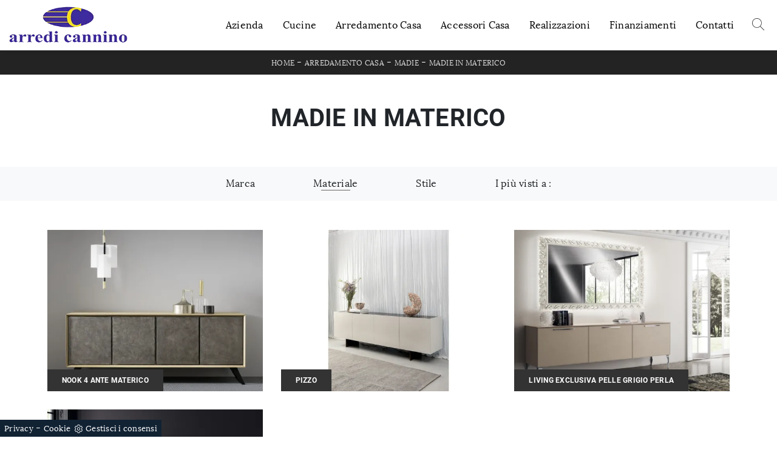

--- FILE ---
content_type: text/html
request_url: https://www.arredicannino.it/core/ip.asp
body_size: 125
content:
3.144.103.103